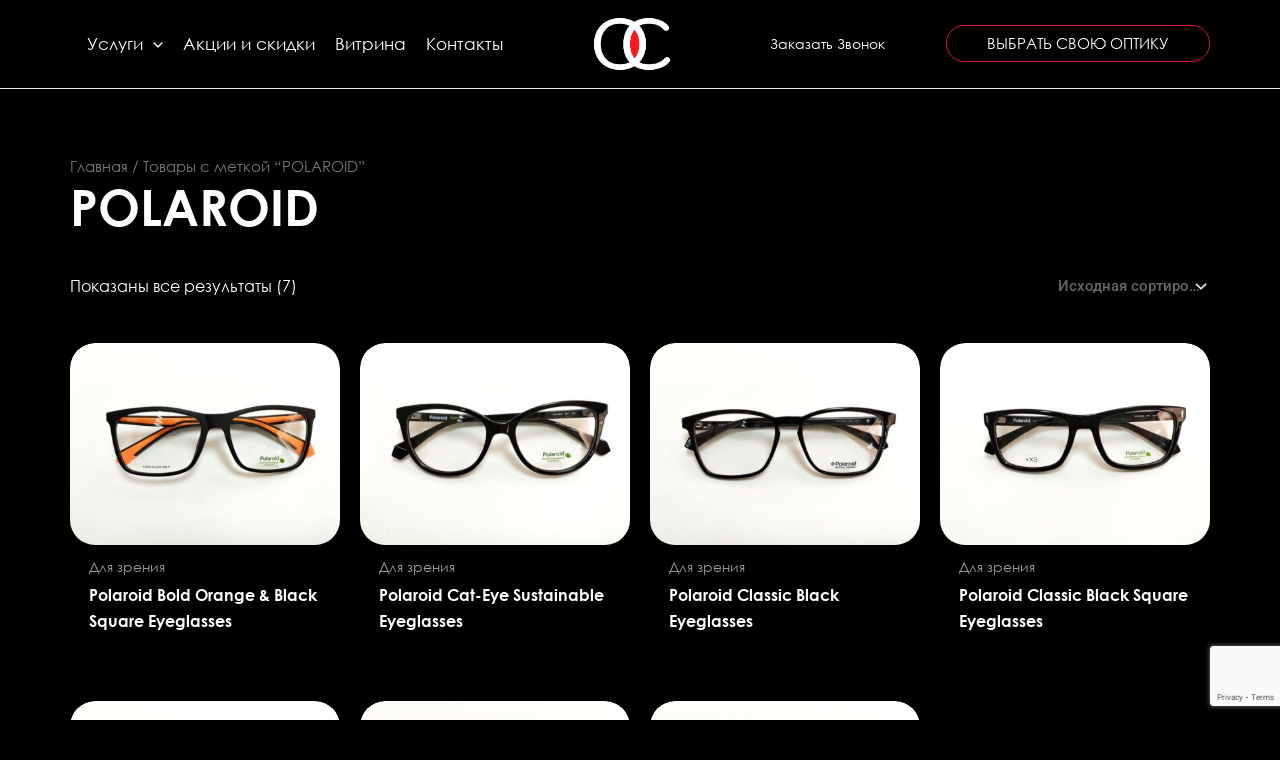

--- FILE ---
content_type: text/html; charset=utf-8
request_url: https://www.google.com/recaptcha/api2/anchor?ar=1&k=6LcxsAkrAAAAAN0zcrLmTPw8fOHLrsjD9nKBsxDg&co=aHR0cHM6Ly9vcHRpa2FzdHlsZS5ieTo0NDM.&hl=en&v=TkacYOdEJbdB_JjX802TMer9&size=invisible&anchor-ms=20000&execute-ms=15000&cb=t1ay5bcz5nzn
body_size: 45696
content:
<!DOCTYPE HTML><html dir="ltr" lang="en"><head><meta http-equiv="Content-Type" content="text/html; charset=UTF-8">
<meta http-equiv="X-UA-Compatible" content="IE=edge">
<title>reCAPTCHA</title>
<style type="text/css">
/* cyrillic-ext */
@font-face {
  font-family: 'Roboto';
  font-style: normal;
  font-weight: 400;
  src: url(//fonts.gstatic.com/s/roboto/v18/KFOmCnqEu92Fr1Mu72xKKTU1Kvnz.woff2) format('woff2');
  unicode-range: U+0460-052F, U+1C80-1C8A, U+20B4, U+2DE0-2DFF, U+A640-A69F, U+FE2E-FE2F;
}
/* cyrillic */
@font-face {
  font-family: 'Roboto';
  font-style: normal;
  font-weight: 400;
  src: url(//fonts.gstatic.com/s/roboto/v18/KFOmCnqEu92Fr1Mu5mxKKTU1Kvnz.woff2) format('woff2');
  unicode-range: U+0301, U+0400-045F, U+0490-0491, U+04B0-04B1, U+2116;
}
/* greek-ext */
@font-face {
  font-family: 'Roboto';
  font-style: normal;
  font-weight: 400;
  src: url(//fonts.gstatic.com/s/roboto/v18/KFOmCnqEu92Fr1Mu7mxKKTU1Kvnz.woff2) format('woff2');
  unicode-range: U+1F00-1FFF;
}
/* greek */
@font-face {
  font-family: 'Roboto';
  font-style: normal;
  font-weight: 400;
  src: url(//fonts.gstatic.com/s/roboto/v18/KFOmCnqEu92Fr1Mu4WxKKTU1Kvnz.woff2) format('woff2');
  unicode-range: U+0370-0377, U+037A-037F, U+0384-038A, U+038C, U+038E-03A1, U+03A3-03FF;
}
/* vietnamese */
@font-face {
  font-family: 'Roboto';
  font-style: normal;
  font-weight: 400;
  src: url(//fonts.gstatic.com/s/roboto/v18/KFOmCnqEu92Fr1Mu7WxKKTU1Kvnz.woff2) format('woff2');
  unicode-range: U+0102-0103, U+0110-0111, U+0128-0129, U+0168-0169, U+01A0-01A1, U+01AF-01B0, U+0300-0301, U+0303-0304, U+0308-0309, U+0323, U+0329, U+1EA0-1EF9, U+20AB;
}
/* latin-ext */
@font-face {
  font-family: 'Roboto';
  font-style: normal;
  font-weight: 400;
  src: url(//fonts.gstatic.com/s/roboto/v18/KFOmCnqEu92Fr1Mu7GxKKTU1Kvnz.woff2) format('woff2');
  unicode-range: U+0100-02BA, U+02BD-02C5, U+02C7-02CC, U+02CE-02D7, U+02DD-02FF, U+0304, U+0308, U+0329, U+1D00-1DBF, U+1E00-1E9F, U+1EF2-1EFF, U+2020, U+20A0-20AB, U+20AD-20C0, U+2113, U+2C60-2C7F, U+A720-A7FF;
}
/* latin */
@font-face {
  font-family: 'Roboto';
  font-style: normal;
  font-weight: 400;
  src: url(//fonts.gstatic.com/s/roboto/v18/KFOmCnqEu92Fr1Mu4mxKKTU1Kg.woff2) format('woff2');
  unicode-range: U+0000-00FF, U+0131, U+0152-0153, U+02BB-02BC, U+02C6, U+02DA, U+02DC, U+0304, U+0308, U+0329, U+2000-206F, U+20AC, U+2122, U+2191, U+2193, U+2212, U+2215, U+FEFF, U+FFFD;
}
/* cyrillic-ext */
@font-face {
  font-family: 'Roboto';
  font-style: normal;
  font-weight: 500;
  src: url(//fonts.gstatic.com/s/roboto/v18/KFOlCnqEu92Fr1MmEU9fCRc4AMP6lbBP.woff2) format('woff2');
  unicode-range: U+0460-052F, U+1C80-1C8A, U+20B4, U+2DE0-2DFF, U+A640-A69F, U+FE2E-FE2F;
}
/* cyrillic */
@font-face {
  font-family: 'Roboto';
  font-style: normal;
  font-weight: 500;
  src: url(//fonts.gstatic.com/s/roboto/v18/KFOlCnqEu92Fr1MmEU9fABc4AMP6lbBP.woff2) format('woff2');
  unicode-range: U+0301, U+0400-045F, U+0490-0491, U+04B0-04B1, U+2116;
}
/* greek-ext */
@font-face {
  font-family: 'Roboto';
  font-style: normal;
  font-weight: 500;
  src: url(//fonts.gstatic.com/s/roboto/v18/KFOlCnqEu92Fr1MmEU9fCBc4AMP6lbBP.woff2) format('woff2');
  unicode-range: U+1F00-1FFF;
}
/* greek */
@font-face {
  font-family: 'Roboto';
  font-style: normal;
  font-weight: 500;
  src: url(//fonts.gstatic.com/s/roboto/v18/KFOlCnqEu92Fr1MmEU9fBxc4AMP6lbBP.woff2) format('woff2');
  unicode-range: U+0370-0377, U+037A-037F, U+0384-038A, U+038C, U+038E-03A1, U+03A3-03FF;
}
/* vietnamese */
@font-face {
  font-family: 'Roboto';
  font-style: normal;
  font-weight: 500;
  src: url(//fonts.gstatic.com/s/roboto/v18/KFOlCnqEu92Fr1MmEU9fCxc4AMP6lbBP.woff2) format('woff2');
  unicode-range: U+0102-0103, U+0110-0111, U+0128-0129, U+0168-0169, U+01A0-01A1, U+01AF-01B0, U+0300-0301, U+0303-0304, U+0308-0309, U+0323, U+0329, U+1EA0-1EF9, U+20AB;
}
/* latin-ext */
@font-face {
  font-family: 'Roboto';
  font-style: normal;
  font-weight: 500;
  src: url(//fonts.gstatic.com/s/roboto/v18/KFOlCnqEu92Fr1MmEU9fChc4AMP6lbBP.woff2) format('woff2');
  unicode-range: U+0100-02BA, U+02BD-02C5, U+02C7-02CC, U+02CE-02D7, U+02DD-02FF, U+0304, U+0308, U+0329, U+1D00-1DBF, U+1E00-1E9F, U+1EF2-1EFF, U+2020, U+20A0-20AB, U+20AD-20C0, U+2113, U+2C60-2C7F, U+A720-A7FF;
}
/* latin */
@font-face {
  font-family: 'Roboto';
  font-style: normal;
  font-weight: 500;
  src: url(//fonts.gstatic.com/s/roboto/v18/KFOlCnqEu92Fr1MmEU9fBBc4AMP6lQ.woff2) format('woff2');
  unicode-range: U+0000-00FF, U+0131, U+0152-0153, U+02BB-02BC, U+02C6, U+02DA, U+02DC, U+0304, U+0308, U+0329, U+2000-206F, U+20AC, U+2122, U+2191, U+2193, U+2212, U+2215, U+FEFF, U+FFFD;
}
/* cyrillic-ext */
@font-face {
  font-family: 'Roboto';
  font-style: normal;
  font-weight: 900;
  src: url(//fonts.gstatic.com/s/roboto/v18/KFOlCnqEu92Fr1MmYUtfCRc4AMP6lbBP.woff2) format('woff2');
  unicode-range: U+0460-052F, U+1C80-1C8A, U+20B4, U+2DE0-2DFF, U+A640-A69F, U+FE2E-FE2F;
}
/* cyrillic */
@font-face {
  font-family: 'Roboto';
  font-style: normal;
  font-weight: 900;
  src: url(//fonts.gstatic.com/s/roboto/v18/KFOlCnqEu92Fr1MmYUtfABc4AMP6lbBP.woff2) format('woff2');
  unicode-range: U+0301, U+0400-045F, U+0490-0491, U+04B0-04B1, U+2116;
}
/* greek-ext */
@font-face {
  font-family: 'Roboto';
  font-style: normal;
  font-weight: 900;
  src: url(//fonts.gstatic.com/s/roboto/v18/KFOlCnqEu92Fr1MmYUtfCBc4AMP6lbBP.woff2) format('woff2');
  unicode-range: U+1F00-1FFF;
}
/* greek */
@font-face {
  font-family: 'Roboto';
  font-style: normal;
  font-weight: 900;
  src: url(//fonts.gstatic.com/s/roboto/v18/KFOlCnqEu92Fr1MmYUtfBxc4AMP6lbBP.woff2) format('woff2');
  unicode-range: U+0370-0377, U+037A-037F, U+0384-038A, U+038C, U+038E-03A1, U+03A3-03FF;
}
/* vietnamese */
@font-face {
  font-family: 'Roboto';
  font-style: normal;
  font-weight: 900;
  src: url(//fonts.gstatic.com/s/roboto/v18/KFOlCnqEu92Fr1MmYUtfCxc4AMP6lbBP.woff2) format('woff2');
  unicode-range: U+0102-0103, U+0110-0111, U+0128-0129, U+0168-0169, U+01A0-01A1, U+01AF-01B0, U+0300-0301, U+0303-0304, U+0308-0309, U+0323, U+0329, U+1EA0-1EF9, U+20AB;
}
/* latin-ext */
@font-face {
  font-family: 'Roboto';
  font-style: normal;
  font-weight: 900;
  src: url(//fonts.gstatic.com/s/roboto/v18/KFOlCnqEu92Fr1MmYUtfChc4AMP6lbBP.woff2) format('woff2');
  unicode-range: U+0100-02BA, U+02BD-02C5, U+02C7-02CC, U+02CE-02D7, U+02DD-02FF, U+0304, U+0308, U+0329, U+1D00-1DBF, U+1E00-1E9F, U+1EF2-1EFF, U+2020, U+20A0-20AB, U+20AD-20C0, U+2113, U+2C60-2C7F, U+A720-A7FF;
}
/* latin */
@font-face {
  font-family: 'Roboto';
  font-style: normal;
  font-weight: 900;
  src: url(//fonts.gstatic.com/s/roboto/v18/KFOlCnqEu92Fr1MmYUtfBBc4AMP6lQ.woff2) format('woff2');
  unicode-range: U+0000-00FF, U+0131, U+0152-0153, U+02BB-02BC, U+02C6, U+02DA, U+02DC, U+0304, U+0308, U+0329, U+2000-206F, U+20AC, U+2122, U+2191, U+2193, U+2212, U+2215, U+FEFF, U+FFFD;
}

</style>
<link rel="stylesheet" type="text/css" href="https://www.gstatic.com/recaptcha/releases/TkacYOdEJbdB_JjX802TMer9/styles__ltr.css">
<script nonce="uXQDTR7VR4BX6pp7OoW5_g" type="text/javascript">window['__recaptcha_api'] = 'https://www.google.com/recaptcha/api2/';</script>
<script type="text/javascript" src="https://www.gstatic.com/recaptcha/releases/TkacYOdEJbdB_JjX802TMer9/recaptcha__en.js" nonce="uXQDTR7VR4BX6pp7OoW5_g">
      
    </script></head>
<body><div id="rc-anchor-alert" class="rc-anchor-alert"></div>
<input type="hidden" id="recaptcha-token" value="[base64]">
<script type="text/javascript" nonce="uXQDTR7VR4BX6pp7OoW5_g">
      recaptcha.anchor.Main.init("[\x22ainput\x22,[\x22bgdata\x22,\x22\x22,\[base64]/[base64]/[base64]/[base64]/ODU6NzksKFIuUF89RixSKSksUi51KSksUi5TKS5wdXNoKFtQZyx0LFg/[base64]/[base64]/[base64]/[base64]/bmV3IE5bd10oUFswXSk6Vz09Mj9uZXcgTlt3XShQWzBdLFBbMV0pOlc9PTM/bmV3IE5bd10oUFswXSxQWzFdLFBbMl0pOlc9PTQ/[base64]/[base64]/[base64]/[base64]/[base64]/[base64]\\u003d\\u003d\x22,\[base64]\\u003d\\u003d\x22,\x22wrrDvMOZbylBwrw/woVGSMKSXMOfZsOifFR1XsK/GSvDm8OdTcK0fBRfwo/DjMONw4XDo8KsIk8cw5YrHAXDoH/Dt8OLA8KNwpTDhTvDksOzw7V2w4AHwrxGwoByw7DCgilpw50aShRkwpbDi8KKw6PCtcKtwp7Dg8KKw6YjWWgbdcKVw78obld6ISpFOX/DvMKywoUXGsKrw48JU8KEV2zCuQDDu8KmwqvDp1Yjw6HCowFXIMKJw5nDs3U9FcO/[base64]/CokHDiMObORPDmj/CkMOwLWB2w6JOw4HDs8O3w5RGEjXCqcOYFnx5DU82FcOvwrtbwrR8IDtKw7dSwrDCvsOVw5XDu8OMwq9oV8KVw5RRw5zDnMOAw650R8OrSAzDhsOWwod7OsKBw6TCjsOwbcKXw4d2w6hdw7pvwoTDj8K9w7Q6w4TCslXDjkgbw4TDuk3CiSx/WGXCgmHDhcOnw4bCqXvCjsKXw5HCq3jDtMO5dcO3w4HCjMOjWQd+woDDg8OhQEjDsm1ow7nDmgwYwqAtO2nDuhNkw6keMgfDpBnDnlfCs1FNLEEcKcONw41SCcKhDSLDn8Oxwo3DocOPasOsacKLwqnDnSrDucOSdWQ8w5vDry7DvMK/DMOeJsOIw7LDpMK/FcKKw6nCocOjccOHw6vCocKOwoTCmMOlQyJTw77DmgrDmcKQw5xUW8KWw5NYWMOKH8OTFhbCqsOiL8OYbsO/wrQQXcKGwrzDtXR2wrcHEj8zIMOuXzvCiEMEIsOTXMOow4vDozfCkn3DhXkQw6bCnnk8wq/Cmj56CCPDpMOew60kw5NlNRPCkWJ3wpXCrnYZFnzDl8Ogw6zDhj9+XcKaw5U7w6XChcKVwrfDqsOMMcKbwrgGKsOTQ8KYYMOgF2omworCocK5PsKFQwdPKcOKBDnDhMOxw40vfTnDk1nCrBzCpsOvw5/DnRnCsh/Ch8OWwqsBw4hBwrU1wqLCpMKtwpbCgSJVw5Zdfn3DvMKRwp5lUEQZdFZdVG/DmsKwTSAvLxpAbcOfLsOcMMKfaR/CisOZKwDDgsK1O8KTw6LDugZ5BT0CwqgafcOnwrzChAl6AsKEXDDDjMOywrNFw70ZOsOHAR3DgwbChgIWw70rw7bDpcKMw4XCuEYBLlJKQMOCJMOLO8Olw6zDmzlAwpDClsOveQ0XZcOwZsOWwobDscO1MgfDpcKVw6Agw5AVQH/DgcKmWCzCn0RPw4bCqcKASsKHwrvCtXkyw6TDksKWIMOPBMOXwp4jAU/CsTgZTUBqwrDCvRYtfsKBw7rCrx7DpsO1wocYM17Ck0/Ci8OFwqJGFgV4wqwGY0/CijTCgMOFfSsiwrrDokcBMXQIW2kQYEvDiBFtw7sBwqp9E8Kzw75NWMO5ccKYwoxAw74LOQ83wr3Dv3BWw71BNcO1w4UQwqzDtWvCly0vaMO2w7JiwoVLXMOkwoPDiwTDpTLDocKwwrzDrWZHaA1Cw7PDsV1tw6XCty/CqG3DhVMpwq51esKPw4c8w5l4w74RNMKLw6bCtsK1w4BmeE7DrMOCMglcGMOBScOGASnDk8OWNMKjBh5BZsKJQF7ChsOGw7DDtsOAFwXDucOfw7fDmMKRDTU8wrDDum/[base64]/CjcK1Z1QCwo1NUgvCtMOpwoAwwq1Sw4DCiXrCrMOoQjvCjzFcWcOMfw7DiQsFZcKVw51MK2JIRcO/[base64]/[base64]/TGbCo2JCTVLDkcO3w65EPcK8w4zCrMKXMy7CmxbDmcOnUcKjwpUpwpjCosObw53CgMKxe8ODw4PCrGpdcsOVwoPCtcO6GX3DsnULM8OEH2xKw5PCl8OGAETDqEh6YsOfw7IuUm51JwDDk8KKwrJ+WMONd03CrCHDo8Kgw4hDwo1xwr/DolXDiV02wqHDqMKWwqVWP8KSeMODJALCj8KwFVI4wplGG1c/[base64]/[base64]/Dr3xdacOmwp/DtwrDtMKfwp8hBA/CpHwqAC7CvwYNw5PCuWlow7rCl8KqZUbCvsOpw53DlRd9TUEXw4lKalnDgnUKwozDv8KFwqTDthLCpMO/[base64]/aiTCrSQGTMKZdnfDk1E3Fl/[base64]/CtsKOw5vCtsK9DGLDskPCo0jDmMKABsOccmhtV3YVwoHCjAlhw5zCr8OLTcONwpnDuU1ZwrsLVcO9w7VdJDoTGhLCmSLDhEhsW8O7w5RRZcOPwqgYdibCs20rw6jDhsKjJ8Khe8KINsOxwrrCvsK6w7lgw5pJY8OMWFTDo2M2w7/Drx/[base64]/DvSHDphLCrG7Cjh/DoGkWwrdJwqHDoMOhw75/wpcSF8O9JBN3w4bCtMOww5fDhElEw6ggw6fCpsO+w6ZMVlXCrsK9BsOewo4qw5PDlsKFOsK/bFc4wrtOEQoawpnDmmvCvkfClMKdw5ttCl/[base64]/CuQvCkXlxHF4SSGvCh8O9TcOPOXjCp8Kuw6dJHgc9E8OywrQAA1A0wqZqFcKZwpsDDC/DpWHDqMOOwplKbcKJb8OEwpzCqcOfw74XNMOcZcKrRsOFwqU8RMKJEy0AS8KUGDDClMO9w6NGTsOHEijDg8OQwrvDl8KQw6o5IhNdKz0UwqLCkH0kw4ccZHHDjATDhcKSOsO/[base64]/EsO5McOjwrx/RCtOccOJHSjDjkJJWTPDjHvCsDtsUcOGw7jCs8K0LCFqwpEywrpNwrBwYBALwoMxwojDugjDgsKuMWgUEsOqEDo3w4oDcXwtLCgRdy9aD8K0EsOCMMOxIQfColTDg3tZw7ZUVTQKwpzDt8KSwo3DrMKyeH3DlRtbw61Ew4xTVcKfVkLDtG0scMOuHcKTw6vDmcK/VGtqAcOcMHNxw5DCs3kHOWcLZEBVenQPbsO7UsK1wqkEFcO0F8KFNMK0BMOeO8KTNMKHEsOww68XwpMEFcOyw4hwFgs8IgFiMcK4PjpjJghywqjDkcK8w4RYw7A/w4Yew5YkPisvLEjDksKlwrM2RlTCj8O2W8KOwrjCgMOxQMK/HCLDnF3DqwQpwqHCgcO0dSfDl8OdZMKHwrAZw6/[base64]/CvcKBCsKeFi9lwpDCgMO/C8Kjw7MrwqYvaT59w4rDow8maMKaOMKFZHcmw6pOw7vCscOCcsO1w59uFsOHBsKiSx95wqHDncODHsOcOcOXUsOvc8KPZsKfSzEHEcOQw7oawqjCjcOCw7kTEBvCtMO6w4/[base64]/[base64]/CvcO6HUzCrCBDwpEqA8K5w5LDtF9/fUPDlzXDp0Bmw5PCmzZ0MsOnInzDn3bChDYJajfDpcKWw5RRecOoAsKewoIkwp03wqFjA0txw7jDh8KnwozDiGNFwq/CqkcEMkBPKcOQwprCs37CrjtswpXDqxUqQFslJ8O0F2nCvsKzwp7DhsKeWl/DvmFwPcK/[base64]/cS5bLMKrNsK1woJDFm7DqzPDu8OySmEfE8KyF1Rlw5kJw5XDvMO7wovCucKuFcKTUsOyX2zDqcKRMcKyw5jDncOFC8OZwpDCtXjCoFrDjQDDoDQUKcKcGsOgZRPCgsKeOmIWwp/CiwDCtjoDw57DqMOPw45kw6LDq8O+NcOOZ8K5OMOSw6AzKwbDukFXJV3CtsOadA5HAsKTwp4zwocQZ8OHw7B1w5hpwr5we8O9GsKsw6Z8ZCh9w4tywp7CqMORQMOSdhHCmsKOw4Bhw53CgsKFR8O7w6bDicONwqILw57CrMOlGkfDpkIXwrHDr8OpJnR/UcKXHFHDk8KMwrlgw43DtsOBwrY8wqbDpld8w4Jgwqdkwr1JMQTCmDrCqiTCtg/CvMO6cBHCk1NCPcK3VhDDncOCw7AtXwZxJGR6L8Olw6PCv8OWLGrDjxQSEVUyYHLCvwV2WSQZaBcWc8KZPmXDmcONK8K7wpvDg8K7YE8iVx7CrMOJfcKew4jDqETDpEzDu8OSwpHCrCFLXMKawrTCgmHCsDfCo8K/[base64]/DqAstwrssw4bCnsOeW1zDmAhRTMOlb8KVwoXDtcOmMh0MGsOUw4zCoh/DrMK6w5bDhsOlVsKUNx8HSwAdw5rCgldHw4TCmcKuwqtlwr0xwoHCsz/Cq8OWQcKPwrV6XQcqMMOqwoVQw47DscOVwqxqVMKPPsO8Sk/[base64]/[base64]/ATDDgXbCpsOIL2XDhC1ADnZvwrjCiH3DkDbDmRoQf3PDvC3ChmhRYz4Hw7vDtcO8Ql/DnVx1TxYoW8Ojwq/[base64]/[base64]/CisKrHcOxJnHDocKyw5QlPsK3wrs1wozCsVk6w6jCpVrClWPCo8KAwoTCuQpGV8Oawps6XSPCpcKIFUIHw4UzL8OhT2V5T8O6wp5tZ8Knw5nCnQ/CrsK6wqcPw6J2OMORw60sfl1oQTl5w6gjOSvDkHwZw7jDpcKLSkQId8O3KcKCCwZ5woHCi3d5ZTluP8KLwpvDlUsiw7Fgw7Y8CUHDk1jCrMK5M8KgwoHCg8KHwpnDmsOOKDTCnMKMZ2TCrsOUwq9OwqrDkcKuwp14V8K3woBPwpUxwqbDi2MJw7BuZsOBwp0OGsOjwq/CqsO+w7YVwrnDjMKWcsOHw55awr/DpisDOsOzw7Yaw5vCt2XCoW/Dhg0ywpAMZ3bDjinDrQoowq/DmcOMaR96w5BvAHzCtMOHw67CohnDmBnDow7CsMOlwqoRw4MIw6HCgCzCp8KQWsKGw54cQFBLw6szwqINDXoORsKMw6h3wo7DgAsSwrDCpFjCm37CvklIwo7DoMKcw5nCrxEWwo96w5RJN8OewoXCr8O3wpvCmcKAKEcIwpHCl8KaVzXDp8OPw4FUw6DDjMOew6FRa2/DtMKSOQPCiMKRwqtgayp5w4VkBsOqw5DCu8OaLloSwqhSWsKiwqdjJHhBw7ZHN0PDtMKvWAHDgU90csOPw6vChcO9w5/DhMOnw4haw6zDosKPwrh3w5fDucONwoDCsMOuXg0Ew4bClcOnw4jDhz5OIQZsw5fDgMOzATXDhHPDv8O6aVLCoMORRMK8wqLDn8O/[base64]/[base64]/CucOzw7pbwoc/[base64]/CtcO4P17CncK4QUXCqcObwqgaVAkjwqnDk047ZcOtWcOXw5nCviXCssKrWMOrwqHDuwh/WCzCmQHDhcOcwpx0wp3Cp8K7wpHDijzDvsKiw5TCpBo2woHDoArDjsKrGAgMWUbDkcOXJCnDm8KlwoIDwpnCvX8Tw7hSw6LCtw7CucObw7HCncOSAsOhH8O1DMO+D8KEw6ITdcKsw6HDmz44YsO4CsOebcKJacKQJl7CoMOlwrQ8dEXCrX/DncOcw4XCox8JwoVzw5rDnz7CqyZawqbDj8KXw67DgmFow7NMS8KGbMOLw4dID8KiLmVcw57CowbCicKmwrcecMO7KyFhw5d1wpElPhHCugYlw5Qzw6pIw4zCoXTCvlxGw5bDkz4lEVfCuHRRwrPDmEjDpk/Dv8KGW2Qtw6jCnBzDokvDocK2w5nCk8KFw4xBwrJwImHDik1iw5zCosKBBsKgw7XCg8O2w6YiXMOeEsKAw7UZw78rCBEPQkrDoMOew6rDlT/[base64]/CvsOMWAYOw5fCqcOiw6/CocObdDpwwp8VwqjCpz97ZATDnFnCmMKVwrfClDIEPsKeIcOqw5vDvVPCunTCn8KAGFYtw5NqNFfDpcOECcOrw7XDoxHCi8K+w6B/Wld+wp/CsMOCwoFgw4PDhWbCmwvChm1qwrXDv8KuwozDgcK+w4rDuiYAw78ZXsK0EmrChxjDrGQvwqAUe2AENsOvwqdjGQg7YS/[base64]/DvMKbw6ABR3PDp8Otw6RsW8KaMS7DkVQow5FiwqbCkcOBY8Osw7HClMKhwqHDoXpww63DisOrMhHDhcOBw7ctLMKBPGkaBMKwDsO2w6TDl0QwJMOiN8O1w5/CsEbCgsOOUsOgLB/Ct8KUPMKGw7YcAT8IS8OACsO/w4TDpMKmwrdFK8O3WcOpwrtQw7DDmcKMQnHDjBAzwpNvDywrw67DjQLCrMOBeVc2wosbN2fDhMOowpHCjsO0wqzCqsKGwq3DsXcBwozCjjfCnsOzwpI+byDDkMOYwrPDocKjw7hrwofDsjQCTH3Dmj/[base64]/HSI3wrNSd8OSw7pOwr0sw4DDusKgw6tvMMKOF3HCtcOgw6HCsMKrw7RdD8O7cMKOw4rCgDF2GsOaw6DDpMOewoA4wq7ChipQWcO8ZhQpSMOcw7wXQcOTXMOQWWnCu2MHZcKUUXbDgsO8AXHCscKCwqXCh8KvCMOlw5LDqx/[base64]/ZsOdwpF7LxzDlsOqw5bDmcOhwrPCk8KHw4YrMsKAw5DDmcO4QVbCnsKDLsKMw45zwonCmsKkwoZSHcOSXcKNwpIPwobCosKJQlLDrcK/w6TDhVYcwq0PWsOpwqNVRyjDpcKIFRt0w5LCgQVFwqzDln7CrzvDsBvCiAd8wpvDn8KhwrDDqcOFwo8mHsOeSMKOEsKZNxTDs8KiKT06woLCn3c+wqI/DnpfIm9Xw7rCjMOYw6DDisOvwq5Ww7kKYyRswqNnbU/CtMOBw5bDo8OOw7jDtiTDu0E1w4bCjMOQHMOrVg7DpnfDok7CpcKgfA4JFk7CgV7DnsK4wpp2F3x4w6DDhRcWaVTCv3DCgVI5fBDCv8KOUMOESRZswqhlEMK1w6I8CnwzGMOiw5XCpMK2DCF4w5/DkMKqFFENcsOFBsOMcivDjWYiwpnCi8KgwpQHOlXDp8KFHcKkH1DCkCfDncKUZyZgBj/Co8KQwqoswokNOMORDsORwqPCv8OtXUtVwphFcMOQKsOtw6nCgEJWN8KpwpFrRyRaJsKEw4vCjlLDpMOww4/[base64]/[base64]/DgMK1w4DCoMKewr7Di8OewpLCmRDCisOxBDXDvhIpMhQawr3ClMKHEsKsG8KHF03DlsKRw48JTsKNHkVQD8K9csK5TCLDnW7DgsOmwoDDgsOxdsOcwqvDmsKPw5rChGY2w7oZw5gQJnM3ZAdJwqHDk2XCnnnDmA/[base64]/OsOBE8KYw4IqSsOYScKbw5ccw6lbwpjDo8OuwrHCvxfDjcO0w5tQfcOqYsKlfsOOfnfDncKHbFRSLysHw5Y6woTDocOSwqwkw6zCqQYkw5TCt8O0wpjDqcO/w6PCu8KIA8OfJMKUajw4SsO9HcKiIsKaw6oHwp51YgsLT8OCw6U4XcOww4bDlcOVw7slFjbCu8ORSsObw7/DqTjCg2lVwqsiwpxIwp4jKMOSb8KXw5gefEfDh3bCnXTCt8O4dyR7VRsOw6nDiWF5IcOHwrxdwqEFwrPDr0XDscOcF8KYb8KnDsOywq8TwqApdEUYEmJVwoQWw6Ixw6Y7dyHDgcO1acOBw4wBwpLCm8KLwrDCvG5aw7/CsMKDAsO3wpfCmcKuVn7CjUbCq8KowoHDnsOJZcKOWw7CjcKPwrjDjRzCncO5GSrCnsK0L2ISw6chw4rDklPDqkDDvMKZw7g6CX7DnFDDg8KjT8O4c8OMQcO7RADDnmZwwqACecOKIkFIeBEawq/Dh8KcTU7Du8Ouw43DqsOmY0kTezzDiMO8ZsO8Sn4pC0RcwrfCiB55w6bDoMOyPSQOw57Cq8KNwqpDw7snw7fDm1w2w7JeDShYwrHDosOYwoXDsmPDmyEceMKRFcK8wqvDrMKpw5oxNWpxTC04Z8OnV8KmH8OPDHHCqsKVbcKTdcKGwr7DhUHCgQhucFgtw5HDq8KUDg/[base64]/Dq8Ksw50pwrXDm8K0NcKaI8K/[base64]/w7Axwr7CkcKww7B5w4l0wqbDtsOfw53CszTDlzLCq8OFbBzCsMKgEcOywo3DoFfDg8KowpNLa8O9w59KUMODLMO4woAwdsOTwrDCjsOTcg7CmknCp0YCwqMgb3VRcBLDgX3Cs8O9ICBVw68zwpB1wqjDosK7w5UnI8KFw7dXwrkXwqrDoU/DgXfCt8KOw5DDmWrCrcO3wrjCpCvCgMONScK7MAXCggXCj0DDosOhKVtmwqPDtsOtw4tzVQ5GwqjDtGTDlcKmeiLCo8O1w6DCpMOGwpTCgcKkwqwRwqXCrEPCkwXConjDkcKEMzPDnMKzWcODCsOdPW9Hw6TDiE3DvgUlw5LCrMObw4ZIbMKtfAtLJMOvw4Mawp/CsMOvMMKxJTx9wqnDmFnDkHFrIiHDqsOVwphiw55cwpTCkXfCqMOvScOnwogdG8O1KsKrw7jDhU88B8OcVx/Dug/[base64]/w5UkS2nCvsOzw71EwqN0aBjClsOwYw/CsxwrwpbDn8KjLh/DmQdTwrTDp8K2wp/Dt8KqwqdRwo51Qxc/D8OiwqjDvC7DjUV2cRXCu8OCTsOUwp/DgcKOw5XDu8KPw4jCtFNqwqsHXMKuFcO9woTCjmhEw7wGUMK0dMO3w7vCmcKJwpoGAsKhwrc5G8O/[base64]/[base64]/Ck8KoMj4hcsOhw6Zxw7fDmH/ChcO6VRgjwok3w6hmEMKibi1PUsOgCMOxw43CuhxvwpBBwqPDnDogwoM7w7jDusKyfcOSw5/DgQNZw4ZQHDEiwrPDh8K6w5jDtcKbe3TDo2bCtcKjRQYqHHDDjsKQDMOjXx9EIAU+LUPCpcObPiZSFEhqw7vDvjLDhMOWw7YYw7rDonUYw65Jwq5TWGzDpMOuDsO0woLDgsKDbcOAcMOkLBNtPyhALhl/wovClXLCuVkrHi/DtMKwMVnDu8KmYWjDkSwsUsKNbQrDgcK6woTDmmoqVMKOTsOswoUQwonCrsO7YCJjwonCvMOvwq0+azrCsMKtw5BJw6jCocOWPcOtWDpJw7rCpMORw69mw4LCs03DlzhVb8KkwoAvGW4ORMKVRsO6wpXDi8KZw4/Dj8Kfw5dKwr3ChcO7NsODK8KBTiHCq8OjwoFgwqIDwr4tQA7CoTfDtzxmAsKfJG7DisOXC8KjbyvDhcObHMK6QVbCucK/Sy7Cr0zCrcOcGsOvMW7DnsOFVzYBLWpBVMKVJC0rwrlwS8KFw4h9w77CpC47wpPCgsKEw57DicKESMKZXH9hDARvKinCosOXZmdGCsOmRnjCsMOPwqHDlmBOw6fCj8OQGyccwpBDK8K4RcKKcAXCl8KBwoIwFV/DnsOkAsKiw48TwrLDgxvClQLDjR9zw4kYwoTDvsOuwpMJaknCi8OgwpXDt09sw6jDlcOMG8KWw4DCuU/Cl8OOw43CtsK3wr7ClcO9w6/DiE/[base64]/DpW3DoSDDrmt2w4UOZBFHUsK0FsKLaDhFPWRbEMOdw6nDkRfCk8Oqw6jDuzTCsMKowrULHlDCjsKRJsKScEZfw5Z6wonCtMKiwqTCqMKow6AXbMKew7VMecO7Gn1kbHfClHvClQnDjMKEwrvCssOhwqrCkg1iaMOySSXDhMKEwoRtF0bDhn/[base64]/CpcOOw5nCtcKBf8KmAQPCtltnw4pAw7LCg8K8wqrCu8K0W8KWwqRTwocgwpTCgsOoZVlNFyh5wphMw5sFwqPCr8Ofw7bDly7Ds0zDgcK8ITrCv8KobcOafcKmYMK2Og/DosOMwqYjwoHCm0FNGWHCucKFw7tpfcOHbkXCoTfDhV9jwrJUTwZNwpEoT8OuGmfCli/Ci8O7w4lNw4Yhw6rCrSrDkMKmwpk8wqNCwoUQwq8SWHnClMK5wrR2A8O7TcK/wqJBcF5GMB9eMsKewqNlw5zChg1Nw6TDqmZEWcKGLcO1L8KxVcKbw5d4K8ORw5UZw5nDgSd8wq84T8KLwok4fDJbwqIgcG/DlTdLwp9jM8OPw5LCpMKEP2Rawrd7NzvCvTPDlsOXw6ssw7cDw57DhAXDj8KTwr3DuMKmTBMkwqvChkDDpMK3bADCnMKID8K4wr3DnR/CjcOfGcKtF0rDsE9kwpHDm8KeS8O3woTCusOww5nDsE8Iw4DCiwxLwrtewqIVwqHCi8OOBlTDh0dgfwsIWzdJK8Ogwp43CsOCw5d9w6XDlsOZAcOIwp9yEDspwrhHJzVzw4csGcO/[base64]/BAxRwrPCuFIJPMKkw7/CncKFdMKqw5HDlcOPXHMbFsO8N8O0wpLCl3DDp8K+aTDCmsOeaX3DrsOPQjNuwoFrwpUzwqvCr1XDqMOOw44zf8OBOsO3K8KdYMOOX8OWTMK9DcKUwo0zwog0wrABwoYeesK+YwPCnsK+cjQWHAIJPMOKPsKKA8O/[base64]/[base64]/wqDCoB/[base64]/DiGZcw5XDuEkQwqfDpcKBw6bChcKSRMKGwpTCphrDsELChUlSw7vDvEzCq8KKFnAJasOdw4bCgBJeOwTDuMORE8KawqnDqCrDv8K3OsOUHXp2RcODTsOIYjQ6dsOTKcKzwrLChsKMwqvDuAtAw5d8w6LDj8OjC8K/VcK4AMOAHMOsZsK1w7LCoU7Cj2zDsWNgOsOQw5nCncOkwr/DqsK+ZMOgwo7DuEkiNzfClnrDvB1UJsKPw5nDuXXDhHg1SMOowothwrFOcj3CiH8nUcOawqnDnMOjw51ua8KeC8KEw5FhwpsDwqLDgsKmwrEZWWrCncK1wpISwr8BMsOHUMOgw4rDriETbsOMJcKGw67DrsOzYQ1Mw5PDrizDqTHCkydoOG0kNjbDmcOrXSgIwpHCoG/CrkrClMKmwqHDucKreTHCvQbCkmAybk/ClAHCkRjCvsK1MhnCqsO3w73Duy8ow5Jlw7bDlAzCusK9A8OAw7rDl8OIwoHDrTJPw6TDngNQw4bCgsODwovCvG1vwqDCsV/CmcKzN8KawrDDo0k9w7wmSE7CgcOdw7wgwrU9UjB2w7/[base64]/w7ZAMsKQDnVTPcOTWcKEL2lCLCXDkDXDoMOYwofCuXNYw68uY2Rjw4MWwoEJwoLCvk3Dimd5w4ddHnfCmcOKw7fCh8ODa1xxTsOIOVN/w5pxNsK2BMOARMKew699w7jDrcOew4wCwrgod8Kqw5PDp0vDjEo7w7DCo8OWZsK/woltHGDCrz/CtMKNMsOKJcO9Hw/CuUYXTsKmw7/CkMO6wp5Tw5zCgMKnAsO4OmpbKMKLOQ9PZVDCn8K3w5oLwqbDlCPDtcKkU8O0w5tYYsKWw5XCqMK+fzDDim3Dt8KlccOkw4rCtCHCjCoXJsOgA8KJwpXDhSHDgcKFwqHChMKXwq0kLRTCvcO+MUE4d8KKwpMPw7oXw7LCoUpEw6c8wo/CgVcHQEFDGFTCm8Kxd8K/XF8Uw4F1MsONwrJ5E8Kmwp5swrTDqFwkRsOANk52JMOsXXfCl1LCtMO5Ti7DlQI4wp9ATC4xw43DjkvCnHBWQEYiwqzDmXEew6ojwpx7w7hgKMKww6XDo1DCrcOSw7nDgcODw4FsDsOdwq8Ow5BxwpkfU8OSJsOUw4DCjcKzwrHDq37Cp8Omw7PDisKyw71yf3Mxwp/ChVLDl8Kve2BkTcOtV1l0w4fCnMOuw6HDkipqwoU5w4Rew4bDpsK/W1Uuw5nCl8OfWMOTw5VLKDLCusOCKC8Xw6BlHcKowpPDiWbCrlvCucKbQnfDqcKiw6LDhMKjMl/CvMOPw54eW0PCg8OgwrFRwpnCrExzVFzDpi3CuMOOSATCjMKMCF50NMOQFMKAA8Orwr0bw6/CiS8qP8KlEcKvB8OCFMK6BxbCiRbCphTDnsOTAsOIEsOqwqdPJcORbsKzwpQwwpkrBlU3b8OFb23CrsK+wqPDvcK9w6DCucOYOsKBb8OHa8OOIMKSwqtawprCjzPCsGEoenTCt8OVXE/DvnA1VmTCkmgFwoUZL8KgVlXDuSthw6AYwq/CtAbDhcOKw55Dw553w7MSfzTDkcOIwq5pXFp3wprCtSrCj8OiM8KvUcKgwoTCkj5KAwFFUyjClH7DpzvDtGPDr1AVTzY/TMKlOT7CiEHDl3XDsMK5w7LDhsOaKMKIwpAXJsOGGMOXwr3CnHnDmAJaYcKkwp0gXydpf35RB8OLX3HDjMOPw54cw5FZwqZkNS7DnS3CkcOMw7rCjHJBw6LChVp0w6PDkEDDig8rOjnDj8KVw6fCssKiwpAgw5/DjTXCo8Omw7fCkUfCvwTCtMOJeB1LMsOewoJDwo/Cnlxuw7F/wrBYH8Ovw4YWEg3Cq8Kcw7Bnwo42S8KcEMKxwq9twroAw6lcw6/DlCrDt8ONZ1zDlRVyw4LDscOrw7NwCBLDqMKuw753wpxdHyHChU57w5zCsVwMwqsuw6jCgBTDqMKEZBg/wp8nwqE4Y8Ouw5Vzw7rDi8KAKhsdX0pTRgUML2/DpcOzBXx3w4XDpcOWw5XDl8Okwod0w6TCn8OEw4TDpcOeL0hmw784JsOIw4rDmBXCvcODw6wwwp49G8OEL8KfaW7DhsKwwpzDv2kMbj4Pw64aT8KRw57CucO7dkMiw4hCDMOQd0nDg8K/[base64]/CrsONIsKIX8Kpw4jCggrCscKWw6pxemFGwrvDrcO6WsOGIMKtNsKLwpQbOkwwWAcGY1vDpEvDpFfCocOBwpPCh2/DusOwZcKXZcOZJiwZwpY4H00nwqoXwpXCo8OIwp1vZ2DDoMOBwr/[base64]/Cq8KGwrM1HsOSd8KHw5U9w6hMw4vDtcODwqdII15GVMKJeicIw7xZwptxfA1DdDfCjnHDuMKswp5PEAk9wqPDscOYw44gw5XCo8OiwrALdMO+ennDlCg4SErDrC/DpsKlwo0OwqJ2KwV7wrnCiyd4cXtwTsOowp/Dqj7Dj8KXBsOvTzYjfXLCqGPCqcOKw5DCvTDDj8KfMcKuw58Kw47Dt8Oaw5gODcOfOcOKw6nClAF/CF3DoAXCoVnDs8K6VMOWcgQJw59TIHzCp8KrNcKdw6Q3w7xRw4cGw6HCiMKCwrLCoToaGVHCkMOLw4zDscO5wp3DhhY4wp5Nw5fDnFLCo8O9JsKkwrDDgcKOWMOlW2IVL8OawpPDniHDo8OvYcOdw65XwogTwrjDiMOJw4nCgH/[base64]/[base64]/QGZuw5HCpk7CtsOmIEHDgcKgDX16w7MAwoo/[base64]/[base64]/w47DvFZpwoNFRsO/[base64]/[base64]/w5k7w5hsacOHwpVIcAY0woPDni0WJ8O3IVw9wrLDpcKTw61kw4/DnsKJcsOhw7LDmxPCk8OEKcOMw6vDqW/CtBXCicO4wrMbw5HClH3CtcOZW8OuAH/CkMOdHMKhIsOgw5w9w79tw64OTVvCvlHCgBPChcOXUUFwDgbCtWgawposZlTCi8KhPRsYLcOvw7ZXw4/DiEnCqcKrwrZuw43DisOjwrFtD8OZwr97w6TDosOTV03CjAfDl8OLwrFqelDCg8KnFTLDn8ObaMK4fztmTcKuwoDDlsKdLRfDuMOwwpMMbRXDrsO3AjjCssO7czzDpcK/wqhFwpjDl3LCk3RGw4slSsOCwoh+wq85JMO8IHs1ZCo8XMOpFUUHa8Kzwp4dTGXChErCuRNcUjIZw5jCr8KlT8KEw6RhGMKqwoUrdR3CqEbCoWFDwrdxw6bCvB/Ci8Ksw5XDmRvCoFnCsC1HB8OjasOkwrgqVG7DpcKvMMOfwqDCkw4dw5zDicK0XyBQwoUsE8KCwoJLw4jConnDvzPDjS/DmgQ7woJKJT/[base64]/[base64]/DkcO6Y3ExacKtcnMnw6wXVTdqwrgew5fCgsK1w4PDqsOCDStUwo/CncOUw6pBL8KAJSrCosOBw5E/wqYqSh7DtsOFfCRWJ1rDvS/Ch102w4Rdw5kTZcOWw594RMOxwooGcMOVwpc2GksLBx98wpfCgQsRc1DChXASXcKUVjAPfUZOIwp1IcOJw6HCgMKKw7dQwrsES8KeHMOYwoN9wpXDmsKgElw2DgXDpcOYw4NPa8Ocw6rChUhKw5/DlB/CkcO1NcKIw6B/LU03GD5CwotiXgTCjsKVN8OmK8KyZMKnw6/[base64]\\u003d\x22],null,[\x22conf\x22,null,\x226LcxsAkrAAAAAN0zcrLmTPw8fOHLrsjD9nKBsxDg\x22,0,null,null,null,1,[21,125,63,73,95,87,41,43,42,83,102,105,109,121],[7668936,955],0,null,null,null,null,0,null,0,null,700,1,null,0,\[base64]/tzcYADoGZWF6dTZkEg4Iiv2INxgAOgVNZklJNBoZCAMSFR0U8JfjNw7/vqUGGcSdCRmc4owCGQ\\u003d\\u003d\x22,0,0,null,null,1,null,0,0],\x22https://optikastyle.by:443\x22,null,[3,1,1],null,null,null,1,3600,[\x22https://www.google.com/intl/en/policies/privacy/\x22,\x22https://www.google.com/intl/en/policies/terms/\x22],\x224ehMwauSsNslN1IGznnNWvT+2ZC4v2uN+g+speo6Lws\\u003d\x22,1,0,null,1,1764280877080,0,0,[170,213,167,149,46],null,[59,23],\x22RC-L8fv6Tud2WvF5A\x22,null,null,null,null,null,\x220dAFcWeA4wUka8J0x0wNz5IAqUDuZLYkHfgXuyP_WuT60qwIAkAZZYZgbUl1TSR2s-xUWBaPIxDpa5JN3FO3VI9-aROk3JKvoFFA\x22,1764363677005]");
    </script></body></html>

--- FILE ---
content_type: text/css
request_url: https://optikastyle.by/wp-content/uploads/elementor/css/post-370.css?ver=1764188670
body_size: 495
content:
.elementor-kit-370{--e-global-color-primary:#6EC1E4;--e-global-color-secondary:#54595F;--e-global-color-text:#7A7A7A;--e-global-color-accent:#61CE70;--e-global-typography-primary-font-family:"Century Gothic Bold 700";--e-global-typography-primary-font-weight:600;--e-global-typography-secondary-font-family:"Roboto Slab";--e-global-typography-secondary-font-weight:400;--e-global-typography-text-font-family:"Century Gothic Regular 400";--e-global-typography-text-font-weight:400;--e-global-typography-accent-font-family:"Roboto";--e-global-typography-accent-font-weight:500;background-color:#000000;color:#FFFFFF;font-family:"Century Gothic Regular 400", Sans-serif;font-size:16px;}.elementor-kit-370 e-page-transition{background-color:#FFBC7D;}.elementor-kit-370 a{color:var( --e-global-color-astglobalcolor1 );}.elementor-kit-370 h1{color:#FFFFFF;font-family:"Century Gothic Bold 700", Sans-serif;font-size:50px;}.elementor-kit-370 h2{color:#FFFFFF;font-family:"Century Gothic Bold 700", Sans-serif;font-size:40px;}.elementor-kit-370 h3{font-family:"Century Gothic Bold 700", Sans-serif;font-size:24px;}.elementor-kit-370 h4{font-family:"Century Gothic Regular 400", Sans-serif;font-size:20px;}.elementor-section.elementor-section-boxed > .elementor-container{max-width:1140px;}.e-con{--container-max-width:1140px;}.elementor-widget:not(:last-child){margin-block-end:20px;}.elementor-element{--widgets-spacing:20px 20px;--widgets-spacing-row:20px;--widgets-spacing-column:20px;}{}h1.entry-title{display:var(--page-title-display);}@media(max-width:1024px){.elementor-section.elementor-section-boxed > .elementor-container{max-width:1024px;}.e-con{--container-max-width:1024px;}}@media(max-width:767px){.elementor-section.elementor-section-boxed > .elementor-container{max-width:767px;}.e-con{--container-max-width:767px;}}/* Start Custom Fonts CSS */@font-face {
	font-family: 'Century Gothic Bold 700';
	font-style: normal;
	font-weight: normal;
	font-display: auto;
	src: url('https://optikastyle.by/wp-content/uploads/2024/12/centurygothic_bold.ttf') format('truetype');
}
/* End Custom Fonts CSS */
/* Start Custom Fonts CSS */@font-face {
	font-family: 'Century Gothic Regular 400';
	font-style: normal;
	font-weight: normal;
	font-display: auto;
	src: url('https://optikastyle.by/wp-content/uploads/2024/12/centurygothic.ttf') format('truetype');
}
/* End Custom Fonts CSS */

--- FILE ---
content_type: text/css
request_url: https://optikastyle.by/wp-content/uploads/elementor/css/post-3551.css?ver=1764188670
body_size: 690
content:
.elementor-3551 .elementor-element.elementor-element-3b71c74{--display:flex;--flex-direction:column;--container-widget-width:100%;--container-widget-height:initial;--container-widget-flex-grow:0;--container-widget-align-self:initial;--flex-wrap-mobile:wrap;--justify-content:center;--gap:10px 10px;--row-gap:10px;--column-gap:10px;--overlay-opacity:0.3;border-style:solid;--border-style:solid;border-width:1px 1px 1px 1px;--border-top-width:1px;--border-right-width:1px;--border-bottom-width:1px;--border-left-width:1px;border-color:var( --e-global-color-astglobalcolor2 );--border-color:var( --e-global-color-astglobalcolor2 );--border-radius:25px 25px 25px 25px;--padding-top:40px;--padding-bottom:40px;--padding-left:40px;--padding-right:40px;overflow:visible;}.elementor-3551 .elementor-element.elementor-element-3b71c74:not(.elementor-motion-effects-element-type-background), .elementor-3551 .elementor-element.elementor-element-3b71c74 > .elementor-motion-effects-container > .elementor-motion-effects-layer{background-color:#000000;}.elementor-3551 .elementor-element.elementor-element-3b71c74:hover::before, .elementor-3551 .elementor-element.elementor-element-3b71c74:hover > .elementor-background-video-container::before, .elementor-3551 .elementor-element.elementor-element-3b71c74:hover > .e-con-inner > .elementor-background-video-container::before, .elementor-3551 .elementor-element.elementor-element-3b71c74 > .elementor-background-slideshow:hover::before, .elementor-3551 .elementor-element.elementor-element-3b71c74 > .e-con-inner > .elementor-background-slideshow:hover::before{background-color:#000000;--background-overlay:'';}.elementor-3551 .elementor-element.elementor-element-3b71c74::before, .elementor-3551 .elementor-element.elementor-element-3b71c74 > .elementor-background-video-container::before, .elementor-3551 .elementor-element.elementor-element-3b71c74 > .e-con-inner > .elementor-background-video-container::before, .elementor-3551 .elementor-element.elementor-element-3b71c74 > .elementor-background-slideshow::before, .elementor-3551 .elementor-element.elementor-element-3b71c74 > .e-con-inner > .elementor-background-slideshow::before, .elementor-3551 .elementor-element.elementor-element-3b71c74 > .elementor-motion-effects-container > .elementor-motion-effects-layer::before{--background-overlay:'';}.elementor-3551 .elementor-element.elementor-element-3b71c74:hover{--overlay-opacity:0;}.elementor-3551 .elementor-element.elementor-element-3b71c74, .elementor-3551 .elementor-element.elementor-element-3b71c74::before{--overlay-transition:0.4s;}.elementor-3551 .elementor-element.elementor-element-6da4411{--display:flex;--flex-direction:column;--container-widget-width:100%;--container-widget-height:initial;--container-widget-flex-grow:0;--container-widget-align-self:initial;--flex-wrap-mobile:wrap;--gap:0px 0px;--row-gap:0px;--column-gap:0px;overflow:visible;}.elementor-3551 .elementor-element.elementor-element-1bf0fb8{text-align:center;}.elementor-3551 .elementor-element.elementor-element-1bf0fb8 .elementor-heading-title{font-size:18px;}.elementor-3551 .elementor-element.elementor-element-a919126 img{width:12%;}.elementor-3551 .elementor-element.elementor-element-ba01893{text-align:center;}.elementor-3551 .elementor-element.elementor-element-ba01893 .elementor-heading-title{font-size:20px;}.elementor-3551 .elementor-element.elementor-element-051a949 > .elementor-widget-container{padding:20px 0px 0px 0px;}.elementor-3551 .elementor-element.elementor-element-051a949{text-align:center;}.elementor-3551 .elementor-element.elementor-element-051a949 p{margin-block-end:0px;}.elementor-3551 .elementor-element.elementor-element-4e433e5{--display:flex;--flex-direction:row;--container-widget-width:initial;--container-widget-height:100%;--container-widget-flex-grow:1;--container-widget-align-self:stretch;--flex-wrap-mobile:wrap;--justify-content:center;overflow:visible;}.elementor-3551 .elementor-element.elementor-element-7b2bff8 .fluentform-widget-wrapper .ff-el-group .ff-btn-submit{background-color:#00000000 !important;color:#ffffff !important;border-style:solid;border-width:1px 1px 1px 1px;border-color:var( --e-global-color-astglobalcolor1 );border-radius:25px 25px 25px 25px;}.elementor-3551 .elementor-element.elementor-element-7b2bff8 .fluentform-widget-wrapper .ff-el-group .ff-btn-submit:hover{background-color:#CC193991 !important;}#elementor-popup-modal-3551 .dialog-widget-content{background-color:#02010100;box-shadow:2px 8px 23px 3px rgba(0,0,0,0.2);}#elementor-popup-modal-3551{background-color:rgba(0,0,0,.8);justify-content:center;align-items:center;pointer-events:all;}#elementor-popup-modal-3551 .dialog-message{width:640px;height:auto;}#elementor-popup-modal-3551 .dialog-close-button{display:flex;}#elementor-popup-modal-3551 .dialog-close-button i{color:#FFFFFF;}#elementor-popup-modal-3551 .dialog-close-button svg{fill:#FFFFFF;}

--- FILE ---
content_type: text/css
request_url: https://optikastyle.by/wp-content/uploads/elementor/css/post-3023.css?ver=1764188671
body_size: 584
content:
.elementor-3023 .elementor-element.elementor-element-3b71c74{--display:flex;--flex-direction:column;--container-widget-width:100%;--container-widget-height:initial;--container-widget-flex-grow:0;--container-widget-align-self:initial;--flex-wrap-mobile:wrap;--justify-content:center;--gap:10px 10px;--row-gap:10px;--column-gap:10px;--overlay-opacity:0.3;border-style:solid;--border-style:solid;border-width:1px 1px 1px 1px;--border-top-width:1px;--border-right-width:1px;--border-bottom-width:1px;--border-left-width:1px;border-color:var( --e-global-color-astglobalcolor2 );--border-color:var( --e-global-color-astglobalcolor2 );--border-radius:25px 25px 25px 25px;--padding-top:40px;--padding-bottom:40px;--padding-left:40px;--padding-right:40px;overflow:visible;}.elementor-3023 .elementor-element.elementor-element-3b71c74:not(.elementor-motion-effects-element-type-background), .elementor-3023 .elementor-element.elementor-element-3b71c74 > .elementor-motion-effects-container > .elementor-motion-effects-layer{background-color:#000000;}.elementor-3023 .elementor-element.elementor-element-3b71c74:hover::before, .elementor-3023 .elementor-element.elementor-element-3b71c74:hover > .elementor-background-video-container::before, .elementor-3023 .elementor-element.elementor-element-3b71c74:hover > .e-con-inner > .elementor-background-video-container::before, .elementor-3023 .elementor-element.elementor-element-3b71c74 > .elementor-background-slideshow:hover::before, .elementor-3023 .elementor-element.elementor-element-3b71c74 > .e-con-inner > .elementor-background-slideshow:hover::before{background-color:#000000;--background-overlay:'';}.elementor-3023 .elementor-element.elementor-element-3b71c74::before, .elementor-3023 .elementor-element.elementor-element-3b71c74 > .elementor-background-video-container::before, .elementor-3023 .elementor-element.elementor-element-3b71c74 > .e-con-inner > .elementor-background-video-container::before, .elementor-3023 .elementor-element.elementor-element-3b71c74 > .elementor-background-slideshow::before, .elementor-3023 .elementor-element.elementor-element-3b71c74 > .e-con-inner > .elementor-background-slideshow::before, .elementor-3023 .elementor-element.elementor-element-3b71c74 > .elementor-motion-effects-container > .elementor-motion-effects-layer::before{--background-overlay:'';}.elementor-3023 .elementor-element.elementor-element-3b71c74:hover{--overlay-opacity:0;}.elementor-3023 .elementor-element.elementor-element-3b71c74, .elementor-3023 .elementor-element.elementor-element-3b71c74::before{--overlay-transition:0.4s;}.elementor-3023 .elementor-element.elementor-element-6da4411{--display:flex;--flex-direction:column;--container-widget-width:100%;--container-widget-height:initial;--container-widget-flex-grow:0;--container-widget-align-self:initial;--flex-wrap-mobile:wrap;--gap:0px 0px;--row-gap:0px;--column-gap:0px;overflow:visible;}.elementor-3023 .elementor-element.elementor-element-1bf0fb8{text-align:center;}.elementor-3023 .elementor-element.elementor-element-a919126 img{width:18%;}.elementor-3023 .elementor-element.elementor-element-ba01893{text-align:center;}.elementor-3023 .elementor-element.elementor-element-051a949 > .elementor-widget-container{padding:20px 0px 0px 0px;}.elementor-3023 .elementor-element.elementor-element-051a949{text-align:center;}.elementor-3023 .elementor-element.elementor-element-051a949 p{margin-block-end:0px;}.elementor-3023 .elementor-element.elementor-element-4e433e5{--display:flex;--flex-direction:row;--container-widget-width:initial;--container-widget-height:100%;--container-widget-flex-grow:1;--container-widget-align-self:stretch;--flex-wrap-mobile:wrap;--justify-content:center;overflow:visible;}#elementor-popup-modal-3023 .dialog-widget-content{background-color:#02010100;box-shadow:2px 8px 23px 3px rgba(0,0,0,0.2);}#elementor-popup-modal-3023{background-color:rgba(0,0,0,.8);justify-content:center;align-items:center;pointer-events:all;}#elementor-popup-modal-3023 .dialog-message{width:640px;height:auto;}#elementor-popup-modal-3023 .dialog-close-button{display:flex;}#elementor-popup-modal-3023 .dialog-close-button i{color:#FFFFFF;}#elementor-popup-modal-3023 .dialog-close-button svg{fill:#FFFFFF;}

--- FILE ---
content_type: text/css
request_url: https://optikastyle.by/wp-content/themes/astra-child/style.css?ver=1.0.0
body_size: 1260
content:
/**
Theme Name: Astra child
Author: Kitten_69
Author URI: http://wpastra.com/about/
Description: Astra is the fastest, fully customizable & beautiful theme suitable for blogs, personal portfolios and business websites. It is very lightweight (less than 50KB on frontend) and offers unparalleled speed. Built with SEO in mind, Astra comes with schema.org code integrated so search engines will love your site. Astra offers plenty of sidebar options and widget areas giving you a full control for customizations. Furthermore, we have included special features and templates so feel free to choose any of your favorite page builder plugin to create pages flexibly. Some of the other features: # WooCommerce Ready # Responsive # Compatible with major plugins # Translation Ready # Extendible with premium addons # Regularly updated # Designed, Developed, Maintained & Supported by Brainstorm Force. Looking for a perfect base theme? Look no further. Astra is fast, fully customizable and beautiful theme!
Version: 1.0.0
License: GNU General Public License v2 or later
License URI: http://www.gnu.org/licenses/gpl-2.0.html
Text Domain: astra-child
Template: astra
*/

.button9 a {
  position: relative;
  display: inline-block;
  color: #777674;
  font-weight: bold;
  text-decoration: none;
  text-shadow: rgba(255,255,255,.5) 1px 1px, rgba(100,100,100,.3) 3px 7px 3px;
  user-select: none;
  padding: 1em 2em;
  outline: none;
  border-radius: 3px / 100%;
  background-image:
   linear-gradient(45deg, rgba(255,255,255,.0) 30%, rgba(255,255,255,.8), rgba(255,255,255,.0) 70%),
   linear-gradient(to right, rgba(255,255,255,1), rgba(255,255,255,0) 20%, rgba(255,255,255,0) 90%, rgba(255,255,255,.3)),
   linear-gradient(to right, rgba(125,125,125,1), rgba(255,255,255,.9) 45%, rgba(125,125,125,.5)),
   linear-gradient(to right, rgba(125,125,125,1), rgba(255,255,255,.9) 45%, rgba(125,125,125,.5)),
   linear-gradient(to right, rgba(223,190,170,1), rgba(255,255,255,.9) 45%, rgba(223,190,170,.5)),
   linear-gradient(to right, rgba(223,190,170,1), rgba(255,255,255,.9) 45%, rgba(223,190,170,.5));
  background-repeat: no-repeat;
  background-size: 200% 100%, auto, 100% 2px, 100% 2px, 100% 1px, 100% 1px;
  background-position: 200% 0, 0 0, 0 0, 0 100%, 0 4px, 0 calc(100% - 4px);
  box-shadow: rgba(0,0,0,.5) 3px 10px 10px -10px;
}

.button9 a:hover {
  transition: .5s linear;
  background-position: -200% 0, 0 0, 0 0, 0 100%, 0 4px, 0 calc(100% - 4px);
}

.button9 a:active {
  top: 1px;
}

.matovoye-steklo {
	background: rgba( 255, 255, 255, 0.25 );
	box-shadow: 0 8px 32px 0 rgba( 31, 38, 135, 0.37 );
	backdrop-filter: blur( 4px );
	-webkit-backdrop-filter: blur( 4px );
	border-radius: 25px;
	border: 1px solid rgba( 255, 255, 255, 0.18 );
}

.woocommerce nav.woocommerce-pagination ul li a:focus, .woocommerce nav.woocommerce-pagination ul li a:hover, .woocommerce nav.woocommerce-pagination ul li span.current {
    color: #000;
}

.woocommerce-js ul.products li.product a img, .flex-viewport, .woocommerce-product-gallery__image,
.woocommerce-product-gallery__trigger,
.flex-control-nav li img {
    border-radius: 25px;
}

.woocommerce-loop-category__title {
    color: #000 !important;
}

.related.products h2 {
    font-size: 40px;
}

.post-content h2.entry-title {
  font-size: 28px;
}

.post-content h2.entry-title a,
.elementor-kit-370 .post-content h2.entry-title a {
    color: #ffffff !important;
}

@media (max-width: 767px) {
  h1.product_title.entry-title {
    font-size: 28px;
  }
  section.up-sells h2 {
    font-size: 24px;
  }
  .related.products h2 {
    font-size: 24px;
  }
   .post-content h2.entry-title {
    font-size: 24px; /* можно уменьшить размер на мобильных */
  }
}